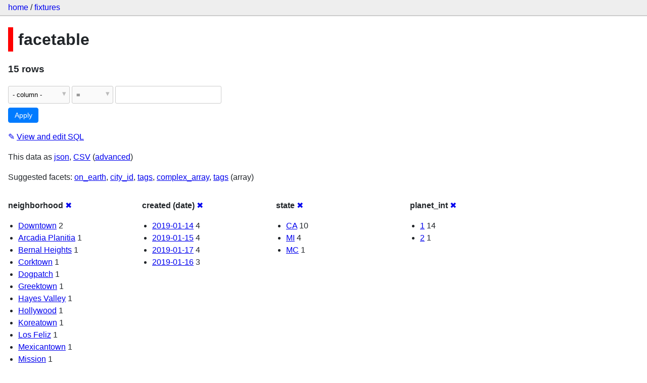

--- FILE ---
content_type: text/html; charset=utf-8
request_url: https://datasette-public.vercel.app/fixtures/facetable?_facet=neighborhood&_facet=state&_facet=created&_facet=planet_int&_facet_date=created
body_size: 3395
content:
<!DOCTYPE html>
<html>
<head>
    <title>fixtures: facetable: 15 rows
    </title>
    <link rel="stylesheet" href="/-/static/app.css?4434ab">
    <meta name="viewport" content="width=device-width, initial-scale=1, shrink-to-fit=no">




<style>
@media only screen and (max-width: 576px) {

    .rows-and-columns td:nth-of-type(1):before { content: "pk"; }

    .rows-and-columns td:nth-of-type(2):before { content: "created"; }

    .rows-and-columns td:nth-of-type(3):before { content: "planet_int"; }

    .rows-and-columns td:nth-of-type(4):before { content: "on_earth"; }

    .rows-and-columns td:nth-of-type(5):before { content: "state"; }

    .rows-and-columns td:nth-of-type(6):before { content: "city_id"; }

    .rows-and-columns td:nth-of-type(7):before { content: "neighborhood"; }

    .rows-and-columns td:nth-of-type(8):before { content: "tags"; }

    .rows-and-columns td:nth-of-type(9):before { content: "complex_array"; }

    .rows-and-columns td:nth-of-type(10):before { content: "distinct_some_null"; }

}
</style>

</head>
<body class="table db-fixtures table-facetable">

<nav class="hd">
    <p class="crumbs">
        <a href="/">home</a> /
        <a href="/fixtures">fixtures</a>
    </p>
    
</nav>

<div class="bd">


<h1 style="padding-left: 10px; border-left: 10px solid #ff0000">facetable</h1>





    <h3>15 rows
        
    </h3>


<form class="filters" action="/fixtures/facetable" method="get">
    
    
    <div class="filter-row">
        <div class="select-wrapper">
            <select name="_filter_column">
                <option value="">- column -</option>
                
                      <option>pk</option>
                
                      <option>created</option>
                
                      <option>planet_int</option>
                
                      <option>on_earth</option>
                
                      <option>state</option>
                
                      <option>city_id</option>
                
                      <option>neighborhood</option>
                
                      <option>tags</option>
                
                      <option>complex_array</option>
                
                      <option>distinct_some_null</option>
                
            </select>
        </div><div class="select-wrapper filter-op">
            <select name="_filter_op">
                
                    <option value="exact">=</option>
                
                    <option value="not">!=</option>
                
                    <option value="contains">contains</option>
                
                    <option value="endswith">ends with</option>
                
                    <option value="startswith">starts with</option>
                
                    <option value="gt">&gt;</option>
                
                    <option value="gte">≥</option>
                
                    <option value="lt">&lt;</option>
                
                    <option value="lte">≤</option>
                
                    <option value="like">like</option>
                
                    <option value="glob">glob</option>
                
                    <option value="in">in</option>
                
                    <option value="notin">not in</option>
                
                    <option value="arraycontains">array contains</option>
                
                    <option value="date">date</option>
                
                    <option value="isnull__1">is null</option>
                
                    <option value="notnull__1">is not null</option>
                
                    <option value="isblank__1">is blank</option>
                
                    <option value="notblank__1">is not blank</option>
                
            </select>
        </div><input type="text" name="_filter_value" class="filter-value">
    </div>
    <div class="filter-row">
        
            <div class="select-wrapper small-screen-only">
                <select name="_sort" id="sort_by">
                    <option value="">Sort...</option>
                    
                        
                            <option value="pk" selected>Sort by pk</option>
                        
                    
                        
                            <option value="created">Sort by created</option>
                        
                    
                        
                            <option value="planet_int">Sort by planet_int</option>
                        
                    
                        
                            <option value="on_earth">Sort by on_earth</option>
                        
                    
                        
                            <option value="state">Sort by state</option>
                        
                    
                        
                            <option value="city_id">Sort by city_id</option>
                        
                    
                        
                            <option value="neighborhood">Sort by neighborhood</option>
                        
                    
                        
                            <option value="tags">Sort by tags</option>
                        
                    
                        
                            <option value="complex_array">Sort by complex_array</option>
                        
                    
                        
                            <option value="distinct_some_null">Sort by distinct_some_null</option>
                        
                    
                </select>
            </div>
            <label class="sort_by_desc small-screen-only"><input type="checkbox" name="_sort_by_desc"> descending</label>
        
        
            <input type="hidden" name="_facet" value="neighborhood">
        
            <input type="hidden" name="_facet" value="created">
        
            <input type="hidden" name="_facet" value="state">
        
            <input type="hidden" name="_facet" value="planet_int">
        
        
        <input type="submit" value="Apply">
    </div>
</form>




    <p><a class="not-underlined" title="select pk, created, planet_int, on_earth, state, city_id, neighborhood, tags, complex_array, distinct_some_null from facetable order by pk limit 101" href="/fixtures?sql=select+pk%2C+created%2C+planet_int%2C+on_earth%2C+state%2C+city_id%2C+neighborhood%2C+tags%2C+complex_array%2C+distinct_some_null+from+facetable+order+by+pk+limit+101">&#x270e; <span class="underlined">View and edit SQL</span></a></p>


<p class="export-links">This data as <a href="/fixtures/facetable.json?_facet=neighborhood&amp;_facet=state&amp;_facet=created&amp;_facet=planet_int&amp;_facet_date=created&amp;_labels=on">json</a>, <a href="/fixtures/facetable.csv?_facet=neighborhood&amp;_facet=state&amp;_facet=created&amp;_facet=planet_int&amp;_facet_date=created&amp;_labels=on&amp;_size=max">CSV</a> (<a href="#export">advanced</a>)</p>


    <p class="suggested-facets">
        Suggested facets: <a href="https://datasette-public.vercel.app/fixtures/facetable?_facet=neighborhood&amp;_facet=state&amp;_facet=created&amp;_facet=planet_int&amp;_facet_date=created&amp;_facet=on_earth#facet-on_earth">on_earth</a>, <a href="https://datasette-public.vercel.app/fixtures/facetable?_facet=neighborhood&amp;_facet=state&amp;_facet=created&amp;_facet=planet_int&amp;_facet_date=created&amp;_facet=city_id#facet-city_id">city_id</a>, <a href="https://datasette-public.vercel.app/fixtures/facetable?_facet=neighborhood&amp;_facet=state&amp;_facet=created&amp;_facet=planet_int&amp;_facet_date=created&amp;_facet=tags#facet-tags">tags</a>, <a href="https://datasette-public.vercel.app/fixtures/facetable?_facet=neighborhood&amp;_facet=state&amp;_facet=created&amp;_facet=planet_int&amp;_facet_date=created&amp;_facet=complex_array#facet-complex_array">complex_array</a>, <a href="https://datasette-public.vercel.app/fixtures/facetable?_facet=neighborhood&amp;_facet=state&amp;_facet=created&amp;_facet=planet_int&amp;_facet_date=created&amp;_facet_array=tags#facet-tags">tags</a> (array)
    </p>





    <div class="facet-results">
        
            <div class="facet-info facet-fixtures-facetable-neighborhood" id="facet-neighborhood">
                <p class="facet-info-name">
                    <strong>neighborhood</strong>
                    
                        <a href="/fixtures/facetable?_facet=state&amp;_facet=created&amp;_facet=planet_int&amp;_facet_date=created" class="cross">&#x2716;</a>
                    
                </p>
                <ul>
                    
                        
                            <li><a href="https://datasette-public.vercel.app/fixtures/facetable?_facet=neighborhood&amp;_facet=state&amp;_facet=created&amp;_facet=planet_int&amp;_facet_date=created&amp;neighborhood=Downtown">Downtown</a> 2</li>
                        
                    
                        
                            <li><a href="https://datasette-public.vercel.app/fixtures/facetable?_facet=neighborhood&amp;_facet=state&amp;_facet=created&amp;_facet=planet_int&amp;_facet_date=created&amp;neighborhood=Arcadia+Planitia">Arcadia Planitia</a> 1</li>
                        
                    
                        
                            <li><a href="https://datasette-public.vercel.app/fixtures/facetable?_facet=neighborhood&amp;_facet=state&amp;_facet=created&amp;_facet=planet_int&amp;_facet_date=created&amp;neighborhood=Bernal+Heights">Bernal Heights</a> 1</li>
                        
                    
                        
                            <li><a href="https://datasette-public.vercel.app/fixtures/facetable?_facet=neighborhood&amp;_facet=state&amp;_facet=created&amp;_facet=planet_int&amp;_facet_date=created&amp;neighborhood=Corktown">Corktown</a> 1</li>
                        
                    
                        
                            <li><a href="https://datasette-public.vercel.app/fixtures/facetable?_facet=neighborhood&amp;_facet=state&amp;_facet=created&amp;_facet=planet_int&amp;_facet_date=created&amp;neighborhood=Dogpatch">Dogpatch</a> 1</li>
                        
                    
                        
                            <li><a href="https://datasette-public.vercel.app/fixtures/facetable?_facet=neighborhood&amp;_facet=state&amp;_facet=created&amp;_facet=planet_int&amp;_facet_date=created&amp;neighborhood=Greektown">Greektown</a> 1</li>
                        
                    
                        
                            <li><a href="https://datasette-public.vercel.app/fixtures/facetable?_facet=neighborhood&amp;_facet=state&amp;_facet=created&amp;_facet=planet_int&amp;_facet_date=created&amp;neighborhood=Hayes+Valley">Hayes Valley</a> 1</li>
                        
                    
                        
                            <li><a href="https://datasette-public.vercel.app/fixtures/facetable?_facet=neighborhood&amp;_facet=state&amp;_facet=created&amp;_facet=planet_int&amp;_facet_date=created&amp;neighborhood=Hollywood">Hollywood</a> 1</li>
                        
                    
                        
                            <li><a href="https://datasette-public.vercel.app/fixtures/facetable?_facet=neighborhood&amp;_facet=state&amp;_facet=created&amp;_facet=planet_int&amp;_facet_date=created&amp;neighborhood=Koreatown">Koreatown</a> 1</li>
                        
                    
                        
                            <li><a href="https://datasette-public.vercel.app/fixtures/facetable?_facet=neighborhood&amp;_facet=state&amp;_facet=created&amp;_facet=planet_int&amp;_facet_date=created&amp;neighborhood=Los+Feliz">Los Feliz</a> 1</li>
                        
                    
                        
                            <li><a href="https://datasette-public.vercel.app/fixtures/facetable?_facet=neighborhood&amp;_facet=state&amp;_facet=created&amp;_facet=planet_int&amp;_facet_date=created&amp;neighborhood=Mexicantown">Mexicantown</a> 1</li>
                        
                    
                        
                            <li><a href="https://datasette-public.vercel.app/fixtures/facetable?_facet=neighborhood&amp;_facet=state&amp;_facet=created&amp;_facet=planet_int&amp;_facet_date=created&amp;neighborhood=Mission">Mission</a> 1</li>
                        
                    
                        
                            <li><a href="https://datasette-public.vercel.app/fixtures/facetable?_facet=neighborhood&amp;_facet=state&amp;_facet=created&amp;_facet=planet_int&amp;_facet_date=created&amp;neighborhood=SOMA">SOMA</a> 1</li>
                        
                    
                        
                            <li><a href="https://datasette-public.vercel.app/fixtures/facetable?_facet=neighborhood&amp;_facet=state&amp;_facet=created&amp;_facet=planet_int&amp;_facet_date=created&amp;neighborhood=Tenderloin">Tenderloin</a> 1</li>
                        
                    
                    
                </ul>
            </div>
        
            <div class="facet-info facet-fixtures-facetable-created" id="facet-created">
                <p class="facet-info-name">
                    <strong>created (date)</strong>
                    
                        <a href="/fixtures/facetable?_facet=neighborhood&amp;_facet=state&amp;_facet=created&amp;_facet=planet_int" class="cross">&#x2716;</a>
                    
                </p>
                <ul>
                    
                        
                            <li><a href="https://datasette-public.vercel.app/fixtures/facetable?_facet=neighborhood&amp;_facet=state&amp;_facet=created&amp;_facet=planet_int&amp;_facet_date=created&amp;created__date=2019-01-14">2019-01-14</a> 4</li>
                        
                    
                        
                            <li><a href="https://datasette-public.vercel.app/fixtures/facetable?_facet=neighborhood&amp;_facet=state&amp;_facet=created&amp;_facet=planet_int&amp;_facet_date=created&amp;created__date=2019-01-15">2019-01-15</a> 4</li>
                        
                    
                        
                            <li><a href="https://datasette-public.vercel.app/fixtures/facetable?_facet=neighborhood&amp;_facet=state&amp;_facet=created&amp;_facet=planet_int&amp;_facet_date=created&amp;created__date=2019-01-17">2019-01-17</a> 4</li>
                        
                    
                        
                            <li><a href="https://datasette-public.vercel.app/fixtures/facetable?_facet=neighborhood&amp;_facet=state&amp;_facet=created&amp;_facet=planet_int&amp;_facet_date=created&amp;created__date=2019-01-16">2019-01-16</a> 3</li>
                        
                    
                    
                </ul>
            </div>
        
            <div class="facet-info facet-fixtures-facetable-state" id="facet-state">
                <p class="facet-info-name">
                    <strong>state</strong>
                    
                        <a href="/fixtures/facetable?_facet=neighborhood&amp;_facet=created&amp;_facet=planet_int&amp;_facet_date=created" class="cross">&#x2716;</a>
                    
                </p>
                <ul>
                    
                        
                            <li><a href="https://datasette-public.vercel.app/fixtures/facetable?_facet=neighborhood&amp;_facet=state&amp;_facet=created&amp;_facet=planet_int&amp;_facet_date=created&amp;state=CA">CA</a> 10</li>
                        
                    
                        
                            <li><a href="https://datasette-public.vercel.app/fixtures/facetable?_facet=neighborhood&amp;_facet=state&amp;_facet=created&amp;_facet=planet_int&amp;_facet_date=created&amp;state=MI">MI</a> 4</li>
                        
                    
                        
                            <li><a href="https://datasette-public.vercel.app/fixtures/facetable?_facet=neighborhood&amp;_facet=state&amp;_facet=created&amp;_facet=planet_int&amp;_facet_date=created&amp;state=MC">MC</a> 1</li>
                        
                    
                    
                </ul>
            </div>
        
            <div class="facet-info facet-fixtures-facetable-planet_int" id="facet-planet_int">
                <p class="facet-info-name">
                    <strong>planet_int</strong>
                    
                        <a href="/fixtures/facetable?_facet=neighborhood&amp;_facet=state&amp;_facet=created&amp;_facet_date=created" class="cross">&#x2716;</a>
                    
                </p>
                <ul>
                    
                        
                            <li><a href="https://datasette-public.vercel.app/fixtures/facetable?_facet=neighborhood&amp;_facet=state&amp;_facet=created&amp;_facet=planet_int&amp;_facet_date=created&amp;planet_int=1">1</a> 14</li>
                        
                    
                        
                            <li><a href="https://datasette-public.vercel.app/fixtures/facetable?_facet=neighborhood&amp;_facet=state&amp;_facet=created&amp;_facet=planet_int&amp;_facet_date=created&amp;planet_int=2">2</a> 1</li>
                        
                    
                    
                </ul>
            </div>
        
    </div>



    <table class="rows-and-columns">
        <thead>
            <tr>
                
                    <th class="col-pk" scope="col">
                        
                            
                                <a href="/fixtures/facetable?_facet=neighborhood&amp;_facet=state&amp;_facet=created&amp;_facet=planet_int&amp;_facet_date=created&amp;_sort_desc=pk" rel="nofollow">pk&nbsp;▼</a>
                            
                        
                    </th>
                
                    <th class="col-created" scope="col">
                        
                            
                                <a href="/fixtures/facetable?_facet=neighborhood&amp;_facet=state&amp;_facet=created&amp;_facet=planet_int&amp;_facet_date=created&amp;_sort=created" rel="nofollow">created</a>
                            
                        
                    </th>
                
                    <th class="col-planet_int" scope="col">
                        
                            
                                <a href="/fixtures/facetable?_facet=neighborhood&amp;_facet=state&amp;_facet=created&amp;_facet=planet_int&amp;_facet_date=created&amp;_sort=planet_int" rel="nofollow">planet_int</a>
                            
                        
                    </th>
                
                    <th class="col-on_earth" scope="col">
                        
                            
                                <a href="/fixtures/facetable?_facet=neighborhood&amp;_facet=state&amp;_facet=created&amp;_facet=planet_int&amp;_facet_date=created&amp;_sort=on_earth" rel="nofollow">on_earth</a>
                            
                        
                    </th>
                
                    <th class="col-state" scope="col">
                        
                            
                                <a href="/fixtures/facetable?_facet=neighborhood&amp;_facet=state&amp;_facet=created&amp;_facet=planet_int&amp;_facet_date=created&amp;_sort=state" rel="nofollow">state</a>
                            
                        
                    </th>
                
                    <th class="col-city_id" scope="col">
                        
                            
                                <a href="/fixtures/facetable?_facet=neighborhood&amp;_facet=state&amp;_facet=created&amp;_facet=planet_int&amp;_facet_date=created&amp;_sort=city_id" rel="nofollow">city_id</a>
                            
                        
                    </th>
                
                    <th class="col-neighborhood" scope="col">
                        
                            
                                <a href="/fixtures/facetable?_facet=neighborhood&amp;_facet=state&amp;_facet=created&amp;_facet=planet_int&amp;_facet_date=created&amp;_sort=neighborhood" rel="nofollow">neighborhood</a>
                            
                        
                    </th>
                
                    <th class="col-tags" scope="col">
                        
                            
                                <a href="/fixtures/facetable?_facet=neighborhood&amp;_facet=state&amp;_facet=created&amp;_facet=planet_int&amp;_facet_date=created&amp;_sort=tags" rel="nofollow">tags</a>
                            
                        
                    </th>
                
                    <th class="col-complex_array" scope="col">
                        
                            
                                <a href="/fixtures/facetable?_facet=neighborhood&amp;_facet=state&amp;_facet=created&amp;_facet=planet_int&amp;_facet_date=created&amp;_sort=complex_array" rel="nofollow">complex_array</a>
                            
                        
                    </th>
                
                    <th class="col-distinct_some_null" scope="col">
                        
                            
                                <a href="/fixtures/facetable?_facet=neighborhood&amp;_facet=state&amp;_facet=created&amp;_facet=planet_int&amp;_facet_date=created&amp;_sort=distinct_some_null" rel="nofollow">distinct_some_null</a>
                            
                        
                    </th>
                
            </tr>
        </thead>
        <tbody>
        
            <tr>
                
                    <td class="col-pk"><a href="/fixtures/facetable/1">1</a></td>
                
                    <td class="col-created">2019-01-14 08:00:00</td>
                
                    <td class="col-planet_int">1</td>
                
                    <td class="col-on_earth">1</td>
                
                    <td class="col-state">CA</td>
                
                    <td class="col-city_id"><a href="/fixtures/facet_cities/1">San Francisco</a>&nbsp;<em>1</em></td>
                
                    <td class="col-neighborhood">Mission</td>
                
                    <td class="col-tags">[&#34;tag1&#34;, &#34;tag2&#34;]</td>
                
                    <td class="col-complex_array">[{&#34;foo&#34;: &#34;bar&#34;}]</td>
                
                    <td class="col-distinct_some_null">one</td>
                
            </tr>
        
            <tr>
                
                    <td class="col-pk"><a href="/fixtures/facetable/2">2</a></td>
                
                    <td class="col-created">2019-01-14 08:00:00</td>
                
                    <td class="col-planet_int">1</td>
                
                    <td class="col-on_earth">1</td>
                
                    <td class="col-state">CA</td>
                
                    <td class="col-city_id"><a href="/fixtures/facet_cities/1">San Francisco</a>&nbsp;<em>1</em></td>
                
                    <td class="col-neighborhood">Dogpatch</td>
                
                    <td class="col-tags">[&#34;tag1&#34;, &#34;tag3&#34;]</td>
                
                    <td class="col-complex_array">[]</td>
                
                    <td class="col-distinct_some_null">two</td>
                
            </tr>
        
            <tr>
                
                    <td class="col-pk"><a href="/fixtures/facetable/3">3</a></td>
                
                    <td class="col-created">2019-01-14 08:00:00</td>
                
                    <td class="col-planet_int">1</td>
                
                    <td class="col-on_earth">1</td>
                
                    <td class="col-state">CA</td>
                
                    <td class="col-city_id"><a href="/fixtures/facet_cities/1">San Francisco</a>&nbsp;<em>1</em></td>
                
                    <td class="col-neighborhood">SOMA</td>
                
                    <td class="col-tags">[]</td>
                
                    <td class="col-complex_array">[]</td>
                
                    <td class="col-distinct_some_null">&nbsp;</td>
                
            </tr>
        
            <tr>
                
                    <td class="col-pk"><a href="/fixtures/facetable/4">4</a></td>
                
                    <td class="col-created">2019-01-14 08:00:00</td>
                
                    <td class="col-planet_int">1</td>
                
                    <td class="col-on_earth">1</td>
                
                    <td class="col-state">CA</td>
                
                    <td class="col-city_id"><a href="/fixtures/facet_cities/1">San Francisco</a>&nbsp;<em>1</em></td>
                
                    <td class="col-neighborhood">Tenderloin</td>
                
                    <td class="col-tags">[]</td>
                
                    <td class="col-complex_array">[]</td>
                
                    <td class="col-distinct_some_null">&nbsp;</td>
                
            </tr>
        
            <tr>
                
                    <td class="col-pk"><a href="/fixtures/facetable/5">5</a></td>
                
                    <td class="col-created">2019-01-15 08:00:00</td>
                
                    <td class="col-planet_int">1</td>
                
                    <td class="col-on_earth">1</td>
                
                    <td class="col-state">CA</td>
                
                    <td class="col-city_id"><a href="/fixtures/facet_cities/1">San Francisco</a>&nbsp;<em>1</em></td>
                
                    <td class="col-neighborhood">Bernal Heights</td>
                
                    <td class="col-tags">[]</td>
                
                    <td class="col-complex_array">[]</td>
                
                    <td class="col-distinct_some_null">&nbsp;</td>
                
            </tr>
        
            <tr>
                
                    <td class="col-pk"><a href="/fixtures/facetable/6">6</a></td>
                
                    <td class="col-created">2019-01-15 08:00:00</td>
                
                    <td class="col-planet_int">1</td>
                
                    <td class="col-on_earth">1</td>
                
                    <td class="col-state">CA</td>
                
                    <td class="col-city_id"><a href="/fixtures/facet_cities/1">San Francisco</a>&nbsp;<em>1</em></td>
                
                    <td class="col-neighborhood">Hayes Valley</td>
                
                    <td class="col-tags">[]</td>
                
                    <td class="col-complex_array">[]</td>
                
                    <td class="col-distinct_some_null">&nbsp;</td>
                
            </tr>
        
            <tr>
                
                    <td class="col-pk"><a href="/fixtures/facetable/7">7</a></td>
                
                    <td class="col-created">2019-01-15 08:00:00</td>
                
                    <td class="col-planet_int">1</td>
                
                    <td class="col-on_earth">1</td>
                
                    <td class="col-state">CA</td>
                
                    <td class="col-city_id"><a href="/fixtures/facet_cities/2">Los Angeles</a>&nbsp;<em>2</em></td>
                
                    <td class="col-neighborhood">Hollywood</td>
                
                    <td class="col-tags">[]</td>
                
                    <td class="col-complex_array">[]</td>
                
                    <td class="col-distinct_some_null">&nbsp;</td>
                
            </tr>
        
            <tr>
                
                    <td class="col-pk"><a href="/fixtures/facetable/8">8</a></td>
                
                    <td class="col-created">2019-01-15 08:00:00</td>
                
                    <td class="col-planet_int">1</td>
                
                    <td class="col-on_earth">1</td>
                
                    <td class="col-state">CA</td>
                
                    <td class="col-city_id"><a href="/fixtures/facet_cities/2">Los Angeles</a>&nbsp;<em>2</em></td>
                
                    <td class="col-neighborhood">Downtown</td>
                
                    <td class="col-tags">[]</td>
                
                    <td class="col-complex_array">[]</td>
                
                    <td class="col-distinct_some_null">&nbsp;</td>
                
            </tr>
        
            <tr>
                
                    <td class="col-pk"><a href="/fixtures/facetable/9">9</a></td>
                
                    <td class="col-created">2019-01-16 08:00:00</td>
                
                    <td class="col-planet_int">1</td>
                
                    <td class="col-on_earth">1</td>
                
                    <td class="col-state">CA</td>
                
                    <td class="col-city_id"><a href="/fixtures/facet_cities/2">Los Angeles</a>&nbsp;<em>2</em></td>
                
                    <td class="col-neighborhood">Los Feliz</td>
                
                    <td class="col-tags">[]</td>
                
                    <td class="col-complex_array">[]</td>
                
                    <td class="col-distinct_some_null">&nbsp;</td>
                
            </tr>
        
            <tr>
                
                    <td class="col-pk"><a href="/fixtures/facetable/10">10</a></td>
                
                    <td class="col-created">2019-01-16 08:00:00</td>
                
                    <td class="col-planet_int">1</td>
                
                    <td class="col-on_earth">1</td>
                
                    <td class="col-state">CA</td>
                
                    <td class="col-city_id"><a href="/fixtures/facet_cities/2">Los Angeles</a>&nbsp;<em>2</em></td>
                
                    <td class="col-neighborhood">Koreatown</td>
                
                    <td class="col-tags">[]</td>
                
                    <td class="col-complex_array">[]</td>
                
                    <td class="col-distinct_some_null">&nbsp;</td>
                
            </tr>
        
            <tr>
                
                    <td class="col-pk"><a href="/fixtures/facetable/11">11</a></td>
                
                    <td class="col-created">2019-01-16 08:00:00</td>
                
                    <td class="col-planet_int">1</td>
                
                    <td class="col-on_earth">1</td>
                
                    <td class="col-state">MI</td>
                
                    <td class="col-city_id"><a href="/fixtures/facet_cities/3">Detroit</a>&nbsp;<em>3</em></td>
                
                    <td class="col-neighborhood">Downtown</td>
                
                    <td class="col-tags">[]</td>
                
                    <td class="col-complex_array">[]</td>
                
                    <td class="col-distinct_some_null">&nbsp;</td>
                
            </tr>
        
            <tr>
                
                    <td class="col-pk"><a href="/fixtures/facetable/12">12</a></td>
                
                    <td class="col-created">2019-01-17 08:00:00</td>
                
                    <td class="col-planet_int">1</td>
                
                    <td class="col-on_earth">1</td>
                
                    <td class="col-state">MI</td>
                
                    <td class="col-city_id"><a href="/fixtures/facet_cities/3">Detroit</a>&nbsp;<em>3</em></td>
                
                    <td class="col-neighborhood">Greektown</td>
                
                    <td class="col-tags">[]</td>
                
                    <td class="col-complex_array">[]</td>
                
                    <td class="col-distinct_some_null">&nbsp;</td>
                
            </tr>
        
            <tr>
                
                    <td class="col-pk"><a href="/fixtures/facetable/13">13</a></td>
                
                    <td class="col-created">2019-01-17 08:00:00</td>
                
                    <td class="col-planet_int">1</td>
                
                    <td class="col-on_earth">1</td>
                
                    <td class="col-state">MI</td>
                
                    <td class="col-city_id"><a href="/fixtures/facet_cities/3">Detroit</a>&nbsp;<em>3</em></td>
                
                    <td class="col-neighborhood">Corktown</td>
                
                    <td class="col-tags">[]</td>
                
                    <td class="col-complex_array">[]</td>
                
                    <td class="col-distinct_some_null">&nbsp;</td>
                
            </tr>
        
            <tr>
                
                    <td class="col-pk"><a href="/fixtures/facetable/14">14</a></td>
                
                    <td class="col-created">2019-01-17 08:00:00</td>
                
                    <td class="col-planet_int">1</td>
                
                    <td class="col-on_earth">1</td>
                
                    <td class="col-state">MI</td>
                
                    <td class="col-city_id"><a href="/fixtures/facet_cities/3">Detroit</a>&nbsp;<em>3</em></td>
                
                    <td class="col-neighborhood">Mexicantown</td>
                
                    <td class="col-tags">[]</td>
                
                    <td class="col-complex_array">[]</td>
                
                    <td class="col-distinct_some_null">&nbsp;</td>
                
            </tr>
        
            <tr>
                
                    <td class="col-pk"><a href="/fixtures/facetable/15">15</a></td>
                
                    <td class="col-created">2019-01-17 08:00:00</td>
                
                    <td class="col-planet_int">2</td>
                
                    <td class="col-on_earth">0</td>
                
                    <td class="col-state">MC</td>
                
                    <td class="col-city_id"><a href="/fixtures/facet_cities/4">Memnonia</a>&nbsp;<em>4</em></td>
                
                    <td class="col-neighborhood">Arcadia Planitia</td>
                
                    <td class="col-tags">[]</td>
                
                    <td class="col-complex_array">[]</td>
                
                    <td class="col-distinct_some_null">&nbsp;</td>
                
            </tr>
        
        </tbody>
    </table>





    <div id="export" class="advanced-export">
        <h3>Advanced export</h3>
        <p>JSON shape:
            <a href="/fixtures/facetable.json?_facet=neighborhood&amp;_facet=state&amp;_facet=created&amp;_facet=planet_int&amp;_facet_date=created&amp;_labels=on">default</a>,
            <a href="/fixtures/facetable.json?_facet=neighborhood&amp;_facet=state&amp;_facet=created&amp;_facet=planet_int&amp;_facet_date=created&amp;_labels=on&amp;_shape=array">array</a>,
            <a href="/fixtures/facetable.json?_facet=neighborhood&amp;_facet=state&amp;_facet=created&amp;_facet=planet_int&amp;_facet_date=created&amp;_labels=on&amp;_shape=array&amp;_nl=on">newline-delimited</a>,
                <a href="/fixtures/facetable.json?_facet=neighborhood&amp;_facet=state&amp;_facet=created&amp;_facet=planet_int&amp;_facet_date=created&amp;_labels=on&amp;_shape=object">object</a>
            
        </p>
        <form action="/fixtures/facetable.csv" method="get">
            <p>
                CSV options:
                <label><input type="checkbox" name="_dl"> download file</label>
                <label><input type="checkbox" name="_labels" checked> expand labels</label>
                
                <input type="submit" value="Export CSV">
                
                    <input type="hidden" name="_facet_date" value="created">
                
                    <input type="hidden" name="_size" value="max">
                
            </p>
        </form>
    </div>



    <pre class="wrapped-sql">CREATE TABLE facetable (
    pk integer primary key,
    created text,
    planet_int integer,
    on_earth integer,
    state text,
    city_id integer,
    neighborhood text,
    tags text,
    complex_array text,
    distinct_some_null,
    FOREIGN KEY (&#34;city_id&#34;) REFERENCES [facet_cities](id)
);</pre>





</div>

<div class="ft">Powered by <a href="https://github.com/simonw/datasette" title="Datasette v0.39">Datasette</a>
&middot; Query took 31.671ms

    
    
    
</div>




</body>
</html>

--- FILE ---
content_type: text/css
request_url: https://datasette-public.vercel.app/-/static/app.css?4434ab
body_size: 1758
content:
body {
    margin: 0;
    padding: 0;
    font-family: "Helvetica Neue", sans-serif;
    font-size: 1rem;
    font-weight: 400;
    line-height: 1.5;
    color: #212529;
    text-align: left;
    background-color: #fff;
}
.bd {
    margin: 0 1em;
}
table {
    border-collapse: collapse;
}
td {
    border-top: 1px solid #aaa;
    border-right: 1px solid #eee;
    padding: 4px;
    vertical-align: top;
}
td.col-link {
    font-weight: bold;
}
td em {
    font-style: normal;
    font-size: 0.8em;
    color: #aaa;
}
th {
    padding-right: 1em;
}
table a:link {
    text-decoration: none;
    color: #445ac8;
}
table a:visited {
    color: #8f54c4;
}
.small-screen-only,
.select-wrapper.small-screen-only {
    display: none;
}
@media only screen and (max-width: 576px) {
    .small-screen-only {
        display: initial;
    }
    /* Force table to not be like tables anymore */
    table.rows-and-columns,
    .rows-and-columns thead,
    .rows-and-columns tbody,
    .rows-and-columns th,
    .rows-and-columns td,
    .rows-and-columns tr {
        display: block;
    }

    /* Hide table headers (but not display: none;, for accessibility) */
    .rows-and-columns thead tr {
        position: absolute;
        top: -9999px;
        left: -9999px;
    }

    .rows-and-columns tr {
        border: 1px solid #ccc;
        margin-bottom: 1em;
    }

    .rows-and-columns td {
        /* Behave  like a "row" */
        border: none;
        border-bottom: 1px solid #eee;
        padding: 0;
        padding-left: 10%;
    }

    .rows-and-columns td:before {
        display: block;
        margin-left: -10%;
        font-size: 0.8em;
    }
}

.hd {
    border-bottom: 2px solid #ccc;
    padding: 0.2em 1em;
    background-color: #eee;
    overflow: hidden;
    box-sizing: border-box;
    min-height: 2rem;
}
.hd p {
    margin: 0;
    padding: 0;
}
.hd .crumbs {
    float: left;
}
.ft {
    margin: 1em 0;
    padding: 0.5em 1em 0 1em;
    border-top: 1px solid #ccc;
    font-size: 0.8em;
}
.hd :link {
    text-decoration: none;
}

.db-table p {
    margin-top: 0;
    margin-bottom: 0.3em;
}
.db-table h2 {
    margin-top: 1em;
    margin-bottom: 0;
}

h2 em {
    font-style: normal;
    font-weight: lighter;
}
.extra-wheres ul, .extra-wheres li {
    list-style-type: none;
    padding: 0;
    margin: 0;
}
form.sql textarea {
    border: 1px solid #ccc;
    width: 70%;
    height: 3em;
    padding: 4px;
    font-family: monospace;
    font-size: 1.3em;
}
form label {
    font-weight: bold;
    display: inline-block;
    width: 15%;
}
.advanced-export form label {
    width: auto;
}
.advanced-export input[type=submit] {
    font-size: 0.6em;
    margin-left: 1em;
}
label.sort_by_desc {
    width: auto;
    padding-right: 1em;
}
form input[type=text],
form input[type=search] {
    border: 1px solid #ccc;
    border-radius: 3px;
    width: 60%;
    padding: 9px 4px;
    display: inline-block;
    font-size: 1em;
    font-family: Helvetica, sans-serif;
}
/* Stop Webkit from styling search boxes in an inconsistent way */
/* https://css-tricks.com/webkit-html5-search-inputs/ comments */
input[type=search] {
    -webkit-appearance: textfield;
}
input[type="search"]::-webkit-search-decoration,
input[type="search"]::-webkit-search-cancel-button,
input[type="search"]::-webkit-search-results-button,
input[type="search"]::-webkit-search-results-decoration {
    display: none;
}
@media only screen and (max-width: 576px) {
    form.sql textarea {
        width: 95%;
    }
}
form input[type=submit], form button[type=button] {
    font-weight: 400;
    cursor: pointer;
    text-align: center;
    vertical-align: middle;
    border-width: 1px;
    border-style: solid;
    padding: .5em 0.8em;
    font-size: 0.9rem;
    line-height: 1;
    border-radius: .25rem;
}

form input[type=submit] {
    color: #fff;
    background-color: #007bff;
    border-color: #007bff;
    -webkit-appearance: button;
}

form button[type=button] {
    color: #007bff;
    background-color: #fff;
    border-color: #007bff;
}

.filter-row {
    margin-bottom: 0.6em;
}
.search-row {
    margin-bottom: 1.8em;
}

.search-row label {
    font-size: 1.2em;
    padding-right: 0.5em;
    display: inline-block;
    width: 80px;
}

.select-wrapper {
    border: 1px solid #ccc;
    width: 120px;
    border-radius: 3px;
    padding: 0;
    background-color: #fafafa;
    position: relative;
    display: inline-block;
    margin-right: 0.3em;
}
.select-wrapper.filter-op {
    width: 80px;
}
.select-wrapper::after {
    content: "\25BE";
    position: absolute;
    top: 0px;
    right: 0.4em;
    color: #bbb;
    pointer-events: none;
    font-size: 1.2em;
    padding-top: 0.16em;
}

.select-wrapper select {
    padding: 9px 8px;
    width: 100%;
    border: none;
    box-shadow: none;
    background: transparent;
    background-image: none;
    -webkit-appearance: none;
    -moz-appearance: none;
    cursor: pointer;
}
.select-wrapper select {
    font-size: 1em;
    font-family: Helvetica, sans-serif;
}
.select-wrapper option {
    font-size: 1em;
    font-family: Helvetica, sans-serif;
}

.select-wrapper select:focus {
    outline: none;
}
.filters {
    font-size: 0.8em;
}
.filters input.filter-value {
    width: 200px;
    border-radius: 3px;
    -webkit-appearance: none;
    padding: 9px 4px;
    font-size: 1em;
    font-family: Helvetica, sans-serif;
}
@media only screen and (max-width: 576px) {
    .select-wrapper.small-screen-only {
        display: inline-block;
    }
    .select-wrapper {
        width: 100px;
    }
    .select-wrapper.filter-op {
        width: 60px;
    }
    .filters input.filter-value {
        width: 140px;
    }
}

a.not-underlined {
    text-decoration: none;
}
.not-underlined .underlined {
    text-decoration: underline;
}

.facet-results {
    display: flex;
    flex-direction: row;
    flex-wrap: wrap;
}
.facet-info {
    width: 250px;
    margin-right: 15px;
}
.facet-info li,
.facet-info ul {
    margin: 0;
    padding: 0;
}
.facet-info ul {
    padding-left: 1.25em;
    margin-bottom: 1em;
}
.facet-info a.cross:link,
.facet-info a.cross:visited,
.facet-info a.cross:hover,
.facet-info a.cross:focus,
.facet-info a.cross:active {
    text-decoration: none;
}
.advanced-export {
    margin-top: 1em;
    padding: 0.01em 2em 0.01em 1em;
    width: auto;
    display: inline-block;
    box-shadow: 1px 2px 8px 2px rgba(0,0,0,0.08);
}

.download-sqlite em {
    font-style: normal;
    font-size: 0.8em;
}

pre.wrapped-sql {
    white-space: pre-wrap;
}

p.zero-results {
    border: 2px solid #ccc;
    background-color: #eee;
    padding: 0.5em;
    font-style: italic;
}
